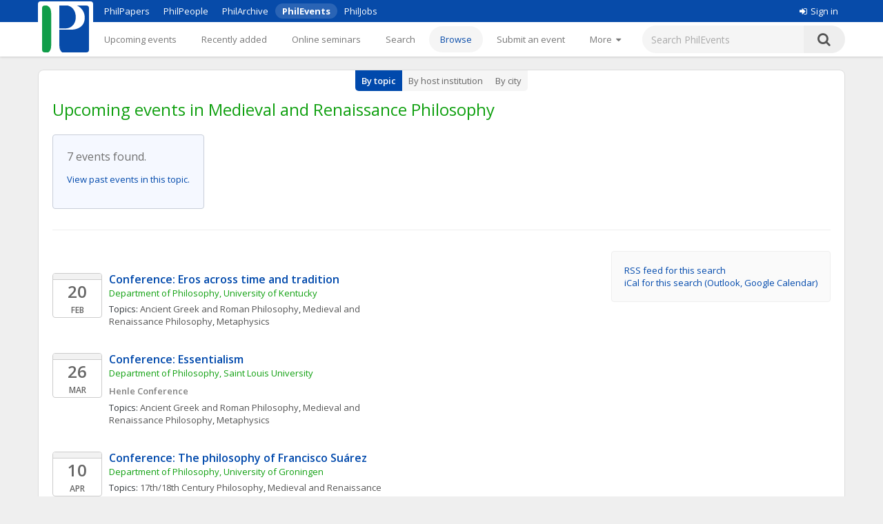

--- FILE ---
content_type: text/html;charset=utf-8
request_url: https://philevents.org/search/topic/583
body_size: 8639
content:
<!DOCTYPE html>



<html>
  <head>
        <title>Upcoming events in Medieval and Renaissance Philosophy - PhilEvents</title>
        <link rel="stylesheet" type="text/css" href="/data/sites/3/style54723180000cbd395744851bd3648567.css"/>
		<meta http-equiv="X-UA-Compatible" content="IE=edge"/>
        <meta name="google-site-verification" content="gb0k4v3heNRw84KeauXl-vck9kkCmgE-pRq4AQuEeSs"/>
        <meta name="viewport" content="width=device-width, initial-scale=1, maximum-scale=1">

        <link rel="stylesheet" href="https://cdnjs.cloudflare.com/ajax/libs/font-awesome/4.6.3/css/font-awesome.css" />
        <link rel="stylesheet" href="/static/M8b9RN3evr5mluX4WaNEw19GbkaMrDB7vsu8zlkfE5X.css" />

        
            
        

        <link rel='shortcut icon' href='/data/sites/3/favicon20120404024918.ico' type='image/x-icon'/>
        
					<script type="text/javascript">
					  var _gaq = _gaq || [];
					  _gaq.push(['_setAccount', 'UA-26977000-1']);
					  _gaq.push(['_trackPageview']);

					  (function() {
					    var ga = document.createElement('script'); ga.type = 'text/javascript'; ga.async = true;
					    ga.src = ('https:' == document.location.protocol ? 'https://ssl' : 'http://www') + '.google-analytics.com/ga.js';
					    var s = document.getElementsByTagName('script')[0]; s.parentNode.insertBefore(ga, s);
					  })();

					</script>
					

		
        <meta name="layout" content="main"></meta>
        <link rel='stylesheet' type='text/css' href='/plugins/richui-0.8/css/autocomplete.css' /><script type='text/javascript' src='/plugins/richui-0.8/js/yui/yahoo-dom-event/yahoo-dom-event.js'></script><script type='text/javascript' src='/plugins/richui-0.8/js/yui/connection/connection-min.js'></script><script type='text/javascript' src='/plugins/richui-0.8/js/yui/datasource/datasource-min.js'></script><script type='text/javascript' src='/plugins/richui-0.8/js/yui/animation/animation-min.js'></script><script type='text/javascript' src='/plugins/richui-0.8/js/yui/autocomplete/autocomplete-min.js'></script><link rel='stylesheet' type='text/css' href='/plugins/richui-0.8/css/datechooser.css' /><link rel='stylesheet' type='text/css' href='/plugins/richui-0.8/js/yui/calendar/assets/calendar.css'></link><link rel='stylesheet' type='text/css' href='/plugins/richui-0.8/js/yui/calendar/assets/skins/sam/calendar.css' /><script type='text/javascript' src='/plugins/richui-0.8/js/datechooser/datechooser.js'></script><script type='text/javascript' src='/plugins/richui-0.8/js/yui/calendar/calendar-min.js'></script>
		
		
		
		
        <link rel='stylesheet' type='text/css' href='/plugins/richui-0.8/js/yui/treeview/assets/skins/sam/treeview.css' /><script type='text/javascript' src='/plugins/richui-0.8/js/yui/yahoo-dom-event/yahoo-dom-event.js'></script><script type='text/javascript' src='/plugins/richui-0.8/js/yui/event/event-min.js'></script><script type='text/javascript' src='/plugins/richui-0.8/js/yui/yahoo/yahoo-min.js'></script><script type='text/javascript' src='/plugins/richui-0.8/js/yui/treeview/treeview-min.js'></script><script type='text/javascript' src='/js/logger-min.js'></script><script type='text/javascript' src='/js/treeview-debug.js'></script> <script type='text/javascript' src='/js/TaskNode.js'></script>
        
        
    
        <script src="https://ajax.googleapis.com/ajax/libs/jquery/1.11.2/jquery.min.js" type="text/javascript" ></script>
<script src="https://ajax.googleapis.com/ajax/libs/jqueryui/1.11.3/jquery-ui.min.js" type="text/javascript" ></script>
<script src="/static/1tLazolhV7uzJjm3JJhQfR1ImC5PLaBmzlV4BR4U3pY.js" type="text/javascript" ></script>





        <script type="text/javascript" src="/js/iframeResizer.js"></script>
        <script type="text/javascript" src="https://widgets.philpapers.org/init.js"></script>
    </head>
    <body>
       <noscript>
	        <div id="js-check">
	            JavaScript must be enabled to properly use this site.
	        </div>
        </noscript>

        <div id="notification">
		    
	    </div>

      <!-- necessary to force body to top of document --> 
<div style="height: 1px; visibility: hidden;"></div> 

<div class="header">
	<script type='text/javascript' src="/static/r6yxjPpEnFvzBqh8SH9mTfUsHyPdqCDKseHAIfucVBW.js" defer ></script><div class='header--top'>  <div class='header--container'>    <nav>      <ul class='header--site-links'>        <li><a href='https://philpapers.org'>PhilPapers</a></li>        <li><a href='https://philpeople.org'>PhilPeople</a></li>        <li><a href='https://philarchive.org'>PhilArchive</a></li>        <li class='active'><a aria-current='true' href='https://philevents.org'>PhilEvents</a></li>        <li><a href='https://philjobs.org'>PhilJobs</a></li>      </ul>    </nav>    <div class='header--user-links--desktop'>    <ul class='header--user-links'><li><li><a href='https://auth.philpapers.org/login?service=https://philevents.org/j_spring_cas_security_check'><span class='header--user-links--icon fa fa-sign-in'></span>Sign in</a></li>    </ul>    </div>  </div></div><div class='header--bottom'>  <div class='header--container'>    <div class='header--logo'>      <a href='/'><img src='/static/9p6sVNQkFRrgHdQjHRrinfLmmcRzFXvwJmM98Uyc05q.svg' /></a>    </div>    <nav class='header--primary-nav'>      <ul class='header--primary-nav--wide'><li  /><a href="/event" class="">Upcoming events</a></li><li  /><a href="/search/recent" class="">Recently added</a></li><li  /><a href="/onlineSeminarSeries/active" class="">Online seminars</a></li><li  /><a href="/search/index" class="">Search</a></li><li aria-current="page" /><a href="/search/topic" class="header--primary-nav--active">Browse</a></li><li  /><a href="/event/create" class="">Submit an event</a></li><li  /><a href="/event/registered" class="">My events</a></li><li  /><a href="/widget/create" class="">Widgets</a></li><li  /><a href="/help/about" class="">Help</a></li>        <li>          <a href='javascript:void(0);' id='header--more-btn' aria-label='More'>            <div class='header--more-btn-desktop'>More&nbsp;&nbsp;<span class='fa fa-caret-down'></span></div>            <div class='header--more-btn-mobile' aria-hidden='true'><span class='fa fa-bars'></span></div>          </a>        </li>      </ul>      <ul id='header--primary-nav--collapse' class='header--primary-nav--collapse'>    <div class='header--user-links--mobile'>    <ul class='header--user-links'><li><li><a href='https://auth.philpapers.org/login?service=https://philevents.org/j_spring_cas_security_check'><span class='header--user-links--icon fa fa-sign-in'></span>Sign in</a></li>    </ul>    </div><li  /><a href="/" class="">Upcoming events</a></li><li  /><a href="/search/recent" class="">Recently added</a></li><li  /><a href="/onlineSeminarSeries/active" class="">Online seminars</a></li><li  /><a href="/search/index" class="">Search</a></li><li aria-current="page" /><a href="/search/topic" class="header--primary-nav--active">Browse</a></li><li  /><a href="/event/create" class="">Submit an event</a></li><li  /><a href="/event/registered" class="">My events</a></li><li  /><a href="/widget/create" class="">Widgets</a></li><li  /><a href="/help/about" class="">Help</a></li>    <div class='header--site-links--mobile'>      <ul>        <li><a href='https://philpapers.org'>PhilPapers</a></li>        <li><a href='https://philpeople.org'>PhilPeople</a></li>        <li><a href='https://philarchive.org'>PhilArchive</a></li>        <li><a href='https://philjobs.org'>PhilJobs</a></li>      </ul>    </div>      </ul>    </nav>      <form aria-label='search' class='header--search' method='get' action='/search/index'>        <input type='text' name='keywords' class='hintBox' hint='Search PhilEvents' value='' />        <input type='hidden' name='search' value='true' />        <button type='submit' class='header--search-icon'><span class='fa fa-search'></span></button>      </form>  </div></div>
</div>

<div id="container" class="nonindex">
	<div id="content">
		<div id='submenu'><ul class='sub_navigation'><li class='sub_navigation_first sub_navigation_active'><a href="/search/topic">By topic</a></li><li class=''><a href="/search/host">By host institution</a></li><li class='sub_navigation_last'><a href="/search/city">By city</a></li></ul></div>
		
          

        
	        <script>
	            $(document).ready(function() { toggleForm(0) });

                function eventAudienceTypeChanged(element) {
                    var eventAudienceType = $(element).val();
                    if (eventAudienceType) {
                        window.location = window.location.pathname + "?eventAudienceType=" + escape(eventAudienceType);
                    } else {
                        window.location = window.location.pathname;
                    }
                }
	        </script>
        
       	
       	    <h1 style="margin-bottom: 20px;">Upcoming events in Medieval and Renaissance Philosophy</h1>
       	
           
           <form action="/search/index/searchForm" method="get" name="searchForm" class="responsive-form" id="searchForm" >   
               <div id='form'>
               	    <link rel='stylesheet' type='text/css' href='/plugins/richui-0.8/css/autocomplete.css' /><script type='text/javascript' src='/plugins/richui-0.8/js/yui/yahoo-dom-event/yahoo-dom-event.js'></script><script type='text/javascript' src='/plugins/richui-0.8/js/yui/connection/connection-min.js'></script><script type='text/javascript' src='/plugins/richui-0.8/js/yui/datasource/datasource-min.js'></script><script type='text/javascript' src='/plugins/richui-0.8/js/yui/animation/animation-min.js'></script><script type='text/javascript' src='/plugins/richui-0.8/js/yui/autocomplete/autocomplete-min.js'></script><link rel='stylesheet' type='text/css' href='/plugins/richui-0.8/css/datechooser.css' /><link rel='stylesheet' type='text/css' href='/plugins/richui-0.8/js/yui/calendar/assets/calendar.css'></link><link rel='stylesheet' type='text/css' href='/plugins/richui-0.8/js/yui/calendar/assets/skins/sam/calendar.css' /><script type='text/javascript' src='/plugins/richui-0.8/js/datechooser/datechooser.js'></script><script type='text/javascript' src='/plugins/richui-0.8/js/yui/calendar/calendar-min.js'></script>





<script>

$(document).ready(function() {
    $('#moreOptions').val('false');
	$.each(tag , function(key, value) {
			if($(key).val() != value && ($(key).attr('hint') && ($(key).attr('hint') != $(key).val()))) {
				$('#moreOptions').val('true');
			}
		});
	updateSearchOptions();
	updateDatePickers(0);
	updateHostSelection();
	$('#searchForm').submit(clear);
});

</script>
  
                        <div class="responsive-form--field">
      <label for="keywords">Filter by keywords</label>
        <input type="text" name="keywords" style="width: 250px" value="" id="keywords" />
				 </div>
				 
				 <hr/>
        
                        <div class="responsive-form--field">
      <label for="topics">Topic area</label>
          <div id='topics'></div>
<script type='text/javascript'>    var tree = new YAHOO.widget.TreeView("topics");
    var root = tree.getRoot();
    function createNode(text, id, pnode, checked){
            var n = new YAHOO.widget.TaskNode(text, pnode, false, checked);
            n.additionalId = id;
            return n;
    }

        tcce278ee8b5db7759a6cf6a57e663df0 = createNode("History of Western Philosophy", "626", root, false);
       createNode("17th/18th Century Philosophy", "629", tcce278ee8b5db7759a6cf6a57e663df0, false);
       createNode("19th Century Philosophy", "630", tcce278ee8b5db7759a6cf6a57e663df0, false);
       createNode("20th Century Philosophy", "627", tcce278ee8b5db7759a6cf6a57e663df0, false);
       createNode("Ancient Greek and Roman Philosophy", "586", tcce278ee8b5db7759a6cf6a57e663df0, false);
       createNode("Medieval and Renaissance Philosophy", "583", tcce278ee8b5db7759a6cf6a57e663df0, true);
       createNode("History of Western Philosophy, Miscellaneous", "628", tcce278ee8b5db7759a6cf6a57e663df0, false);
        t611be097e644dad2205be15ee2769f72 = createNode("Metaphysics and Epistemology", "573", root, false);
       createNode("Epistemology", "576", t611be097e644dad2205be15ee2769f72, false);
       createNode("Metaphilosophy", "638", t611be097e644dad2205be15ee2769f72, false);
       createNode("Metaphysics", "577", t611be097e644dad2205be15ee2769f72, false);
       createNode("Philosophy of Action", "572", t611be097e644dad2205be15ee2769f72, false);
       createNode("Philosophy of Language", "574", t611be097e644dad2205be15ee2769f72, false);
       createNode("Philosophy of Mind", "578", t611be097e644dad2205be15ee2769f72, false);
       createNode("Philosophy of Religion", "575", t611be097e644dad2205be15ee2769f72, false);
       createNode("M&E, Miscellaneous", "639", t611be097e644dad2205be15ee2769f72, false);
        t3abe7efd518c98f301c261d27d2958ea = createNode("Philosophical Traditions", "622", root, false);
       createNode("African/Africana Philosophy", "584", t3abe7efd518c98f301c261d27d2958ea, false);
       createNode("Asian Philosophy", "581", t3abe7efd518c98f301c261d27d2958ea, false);
       createNode("Continental Philosophy", "590", t3abe7efd518c98f301c261d27d2958ea, false);
       createNode("European Philosophy", "624", t3abe7efd518c98f301c261d27d2958ea, false);
       createNode("Philosophy of the Americas", "623", t3abe7efd518c98f301c261d27d2958ea, false);
       createNode("Philosophical Traditions, Miscellaneous", "625", t3abe7efd518c98f301c261d27d2958ea, false);
        t111783fdc542008b2a2968fd015fec8a = createNode("Science, Logic, and Mathematics", "631", root, false);
       createNode("General Philosophy of Science", "637", t111783fdc542008b2a2968fd015fec8a, false);
       createNode("Logic and Philosophy of Logic", "634", t111783fdc542008b2a2968fd015fec8a, false);
       createNode("Philosophy of Biology", "596", t111783fdc542008b2a2968fd015fec8a, false);
       createNode("Philosophy of Cognitive Science", "599", t111783fdc542008b2a2968fd015fec8a, false);
       createNode("Philosophy of Computing and Information", "635", t111783fdc542008b2a2968fd015fec8a, false);
       createNode("Philosophy of Mathematics", "591", t111783fdc542008b2a2968fd015fec8a, false);
       createNode("Philosophy of Physical Science", "633", t111783fdc542008b2a2968fd015fec8a, false);
       createNode("Philosophy of Probability", "636", t111783fdc542008b2a2968fd015fec8a, false);
       createNode("Philosophy of Social Science", "595", t111783fdc542008b2a2968fd015fec8a, false);
       createNode("Philosophy of Science, Miscellaneous", "632", t111783fdc542008b2a2968fd015fec8a, false);
        t2d2ffde2cb0f5b68c17fd6470d395d58 = createNode("Value Theory", "601", root, false);
       createNode("Aesthetics", "604", t2d2ffde2cb0f5b68c17fd6470d395d58, false);
       createNode("Applied Ethics", "608", t2d2ffde2cb0f5b68c17fd6470d395d58, false);
       createNode("Meta-Ethics", "606", t2d2ffde2cb0f5b68c17fd6470d395d58, false);
       createNode("Normative Ethics", "602", t2d2ffde2cb0f5b68c17fd6470d395d58, false);
       createNode("Philosophy of Gender, Race, and Sexuality", "640", t2d2ffde2cb0f5b68c17fd6470d395d58, false);
       createNode("Philosophy of Law", "600", t2d2ffde2cb0f5b68c17fd6470d395d58, false);
       createNode("Social and Political Philosophy", "613", t2d2ffde2cb0f5b68c17fd6470d395d58, false);
       createNode("Value Theory, Miscellaneous", "641", t2d2ffde2cb0f5b68c17fd6470d395d58, false);
        tree.draw();
</script><input type='hidden' id='topicsIds' name='topicsIds' value=''/><script>
		            $(document).ready(
		                function() {
		                    var tree = YAHOO.widget.TreeView.getTree('topics');
		                    var rootId = parseInt(tree.getRoot().getElId().replace('ygtv', '')) + 1;
		                    var root = YAHOO.widget.TreeView.getNode('topics', rootId);
		                    
		                    for(var i = (rootId); i < (rootId + tree.getNodeCount()); i++) {
		                    	var node = YAHOO.widget.TreeView.getNode('topics', '' + i);
		                    	if(node.checkState == 1) {
		                    		node.expand();
		                    	}
		                    }
		                    var form = $('#topicsIds').parents('form:first');
		                	$(form).submit(
		                        function() {
		                            collectCheckedNodes('topics','topicsIds');
		                            var ids = $('#topicsIds').val().split(',');
		                            for(var i in ids) {
                                  var inputName = 'topics[' + i + '].id'
		                            	if(ids[i] && !document.querySelector('input[name=\'' + inputName + '\']')) {
			                            	$('<input>').attr({
			                            	    type: 'hidden', name: inputName, value: ids[i]
			                            	}).appendTo(form);
			                            }
		                            }
		                        }
		                    )
		                }
		            )
		        </script>
          <div class="hint">(Leave blank to search all topic areas)</div>
				 </div>

				 <hr/>

                        <div class="responsive-form--field">
      <label for="span">Time</label>
          <select name="span" onchange="updateDatePickers(&#39;fast&#39;)" id="span" >
<option value="FUTURE" selected="selected" >Future &amp; Ongoing</option>
<option value="PAST" >Past</option>
<option value="CUSTOM" >Custom Range</option>
</select>
          <div id="datePickers" style="margin: 5px 0px;">
		     From
		     <input class='' style='width:90px;' type='text' name='earliestDateId' id='earliestDateId' value='20.01.2026' />
<div id='c36ca798b0e293ca09839c2c5638b97e9' class='datechooser yui-skin-sam'></div>
<script type='text/javascript'>	var dateChooser = new DateChooser();
	dateChooser.setDisplayContainer("c36ca798b0e293ca09839c2c5638b97e9");
	dateChooser.setInputId("earliestDateId");
	dateChooser.setStructId("earliestDate");
	dateChooser.setFormat("dd.MM.yyyy");
	dateChooser.setLocale("en");
	dateChooser.init();
</script>
<input type='hidden' name='earliestDate' id='earliestDate' value='date.struct' />
<input type='hidden' name='earliestDate_day' id='earliestDate_day' value='20' />
<input type='hidden' name='earliestDate_month' id='earliestDate_month' value='1' />
<input type='hidden' name='earliestDate_year' id='earliestDate_year' value='2026' /><span class='hint'>DD.MM.YYYY - Example: 31.12.2012</span><script type='text/javascript'>  $('#earliestDateId').keyup(function() { $('#earliestDateId').val();  });  </script> 
		     to
		     <input class='' style='width:90px;' type='text' name='latestDateId' id='latestDateId' value='20.01.2026' />
<div id='cee2a59c924044ce4f605e3225ec60473' class='datechooser yui-skin-sam'></div>
<script type='text/javascript'>	var dateChooser = new DateChooser();
	dateChooser.setDisplayContainer("cee2a59c924044ce4f605e3225ec60473");
	dateChooser.setInputId("latestDateId");
	dateChooser.setStructId("latestDate");
	dateChooser.setFormat("dd.MM.yyyy");
	dateChooser.setLocale("en");
	dateChooser.init();
</script>
<input type='hidden' name='latestDate' id='latestDate' value='date.struct' />
<input type='hidden' name='latestDate_day' id='latestDate_day' value='20' />
<input type='hidden' name='latestDate_month' id='latestDate_month' value='1' />
<input type='hidden' name='latestDate_year' id='latestDate_year' value='2026' /><span class='hint'>DD.MM.YYYY - Example: 31.12.2012</span><script type='text/javascript'>  $('#latestDateId').keyup(function() { $('#latestDateId').val();  });  </script>  
           </div>
				 </div>

				 <hr/>

                        <div class="responsive-form--field">
      <label for="onlineAvailability">Recordings</label>
          <input type="hidden" name="_onlineAvailability" /><input type="checkbox" name="onlineAvailability" class="inline-label" id="onlineAvailability"  />
          <label class="inline-label" for="onlineAvailability">Only events with recordings</label>
				 </div>

				 <hr/>

                        <div class="responsive-form--field">
      <label for="searchType">Type of Event</label>
          <select name="searchType" id="searchType" >
<option value="">Any</option>
<option value="CONFERENCE" >Conference</option>
<option value="TALK" >Talk</option>
<option value="CFP" >Call for papers</option>
<option value="MISC" >Other</option>
</select>
          <div style="margin: 5px 0px;">
            <input type="hidden" name="_onlyLeafEvents" /><input type="checkbox" name="onlyLeafEvents" class="inline-label" id="onlyLeafEvents"  />
            <label for="onlyLeafEvents" class="inline-label" >Do not show conference talks</label>            
          </div>
				 </div>

				 <hr/>

				 <div class="responsive-form--field">
					 <label>Location</label>
					 <div class='responsive-form--field--city'>
						 <div>
							 Within
							 <input type="text" name="radius" value="50.0" style="width: 60px;" onchange="updateRadius()" id="radius" />
							 miles of
						 </div>
						 <div>
							 <input id='city_id' 		type='hidden' value='' name='city.id' > <input id='city_hidden' 	type='hidden' value='null' > <div>
  <input class='null hintBox' style='width:300px' type='text' id='city' name='autonamecity' value='' title='' hint='Start typing the city&apos;s name' onclick='' onBlur='acOnBlur(&apos;city&apos;)' />
  <div class='searchcontainer yui-skin-sam' id='a__INDEX____AFFINDEX__fc159d6d1d76a63043fda748d52a0d72'></div>
  <script type='text/javascript'>	var autoCompleteDataSource = new YAHOO.util.XHRDataSource("/ajax/searchCity");
	autoCompleteDataSource.responseType = YAHOO.util.XHRDataSource.TYPE_XML;
	autoCompleteDataSource.responseSchema = {
 resultNode : "result", 
 fields : [
 { key: "name" }, 
 { key: "id" }
]
};
;
	autoComplete = new YAHOO.widget.AutoComplete('city','a__INDEX____AFFINDEX__fc159d6d1d76a63043fda748d52a0d72', autoCompleteDataSource);
	autoComplete.queryDelay = 0.3;
	autoComplete.prehighlightClassName = 'yui-ac-prehighlight';
	autoComplete.useShadow = false;
	autoComplete.minQueryLength = 2;
	autoComplete.typeAhead = false;
	autoComplete.maxResultsDisplayed = 11;
	autoComplete.doBeforeLoadData = function(sQuery, oResponse, oPayload ) { 
 city.setFooter(getAcFooterMsg(oResponse,city));  
return true; }; var city = autoComplete; 
 autoComplete.dataRequestEvent.subscribe(function( ev, aArgs ){ 
 var ac=aArgs[0]; 
 ac.getListEl().innerHTML = '<li>loading...</li>'; 
} );
 autoComplete.dataReturnEvent.subscribe(function( ev, aArgs ){ 
 var ac=aArgs[0]; 
 ac.getListEl().innerHTML = ''; 
} );;
	autoComplete.shadow = false;
	var itemSelectHandler = function(sType, args) {
		var autoCompleteInstance = args[0];
		var selectedItem = args[1];
		var data = args[2];
		var id = data[1];
		cityHandler(args ,'city')	};
	autoComplete.itemSelectEvent.subscribe(itemSelectHandler);
</script>
</div><div style='color:#555;margin:4px 4px;' id='city_hint'></div>
						 </div>
					 </div>
				 </div>

				 <hr/>

                        <div class="responsive-form--field">
      <label>Student events</label>
            
<select id="eventAudienceType" name="eventAudienceType" >
<option value="ALL" >Include all</option>
<option value="STUDENT" >Student events only</option>
<option value="OPEN_TO_ALL" >Exclude student events</option>
</select>

				 </div>
			
				 	 <hr/>

						<div class="responsive-form--field">
      <label>Online events</label>
         



<select name="onlineFilter" onchange="" >
    <option value="ALL" >All</option>
    <option value="ONLY_ONLINE"  >Online or hybrid</option>   
    <option value="EXCLUDE_ONLINE"  >In-person or hybrid</option>   
</select>

				 </div>

				 <hr style='border-color: #c8ced9; margin: 40px 0 20px 0;'/>

       <input type="hidden" name="moreOptions" value="" id="moreOptions" />
       <div class="lessOptionsRow"><label><a onclick="updateSearchOptions('more', 'medium')">Show more options</a></label></div>
	   <div class="moreOptionsRow"><label>More options (<a onclick="updateSearchOptions('less', 'medium')">hide</a>)</label></div>
	   <div class="responsive-form--field moreOptionsRow">
	     <label for="sponsor">Sponsor</label>
	       <div>
  <input class='hintBox' style='width:300px' type='text' id='sponsor' name='sponsor' value='' title='' hint='e.g. University of Somewhere' />
  <div class='searchcontainer yui-skin-sam' id='a__INDEX____AFFINDEX__321e243b6d17ab1a08ca0903e5e710dd'></div>
  <script type='text/javascript'>	var autoCompleteDataSource = new YAHOO.util.XHRDataSource("/ajax/searchSponsor");
	autoCompleteDataSource.responseType = YAHOO.util.XHRDataSource.TYPE_XML;
	autoCompleteDataSource.responseSchema = {
 resultNode : "result", 
 fields : [
 { key: "name" }, 
 { key: "id" }
]
};
;
	autoComplete = new YAHOO.widget.AutoComplete('sponsor','a__INDEX____AFFINDEX__321e243b6d17ab1a08ca0903e5e710dd', autoCompleteDataSource);
	autoComplete.queryDelay = 0.3;
	autoComplete.prehighlightClassName = 'yui-ac-prehighlight';
	autoComplete.useShadow = false;
	autoComplete.minQueryLength = 2;
	autoComplete.typeAhead = false;
	autoComplete.forceSelection = true;
	autoComplete.maxResultsDisplayed = 11;
	autoComplete.doBeforeLoadData = function(sQuery, oResponse, oPayload ) { 
 sponsor.setFooter(getAcFooterMsg(oResponse,sponsor));  
return true; }; var sponsor = autoComplete; 
 autoComplete.dataRequestEvent.subscribe(function( ev, aArgs ){ 
 var ac=aArgs[0]; 
 ac.getListEl().innerHTML = '<li>loading...</li>'; 
} );
 autoComplete.dataReturnEvent.subscribe(function( ev, aArgs ){ 
 var ac=aArgs[0]; 
 ac.getListEl().innerHTML = ''; 
} );;
	autoComplete.shadow = false;
	var itemSelectHandler = function(sType, args) {
		var autoCompleteInstance = args[0];
		var selectedItem = args[1];
		var data = args[2];
		var id = data[1];
		textSelectHandler(args , 'sponsor')	};
	autoComplete.itemSelectEvent.subscribe(itemSelectHandler);
</script>
</div>
</div>

 <hr class="moreOptionsRow" />

	   <div class="responsive-form--field moreOptionsRow">
	       <label for="customTag" style='display: inline'>Custom Tag</label>
	        <div id='faq-customTags' style='display: none;'>						<div class='overlay' onclick="$('#faq-customTags').hide();"></div>						<div id='faqdialog-customTags' class='dialogBox'>							<h3>What are custom tags?</h3><p>Custom tags are words that can be associated with events to classify them. 				Their use is optional. They are primarily meant to enable organisations to track and classify the events 				they submit in ways that cut across our own classification scheme.</p>							<div style='position: absolute; right: 20px; top: 10px'>								<a class='closeDialog' title='close' onclick="$('#faq-customTags').hide();">X</a>		       				</div>						</div>					</div><a class='smallFont help' onclick="$('#faq-customTags').css('display', 'inline'); $('#faq-customTags').bgiframe();"><img src='/static/glPgmxF5kpbPoM23W6BVULPVIfTM2OsbkgKLF3brmWK.png' alt='help' title='Help' style='vertical-align: text-bottom;' /></a>
					
					<div style='margin-bottom: 10px;'></div>
	    
	      <div>
  <input class='hintBox' style='width:300px' type='text' id='customTag' name='customTag' value='' title='' />
  <div class='searchcontainer yui-skin-sam' id='a__INDEX____AFFINDEX__258c007800707a7b54512a7cd065429f'></div>
  <script type='text/javascript'>	var autoCompleteDataSource = new YAHOO.util.XHRDataSource("/ajax/searchCustomTag");
	autoCompleteDataSource.responseType = YAHOO.util.XHRDataSource.TYPE_XML;
	autoCompleteDataSource.responseSchema = {
 resultNode : "result", 
 fields : [
 { key: "name" }, 
 { key: "id" }
]
};
;
	autoComplete = new YAHOO.widget.AutoComplete('customTag','a__INDEX____AFFINDEX__258c007800707a7b54512a7cd065429f', autoCompleteDataSource);
	autoComplete.queryDelay = 0.3;
	autoComplete.prehighlightClassName = 'yui-ac-prehighlight';
	autoComplete.useShadow = false;
	autoComplete.minQueryLength = 2;
	autoComplete.typeAhead = false;
	autoComplete.forceSelection = false;
	autoComplete.maxResultsDisplayed = 11;
	autoComplete.doBeforeLoadData = function(sQuery, oResponse, oPayload ) { 
 customTag.setFooter(getAcFooterMsg(oResponse,customTag));  
return true; }; var customTag = autoComplete; 
 autoComplete.dataRequestEvent.subscribe(function( ev, aArgs ){ 
 var ac=aArgs[0]; 
 ac.getListEl().innerHTML = '<li>loading...</li>'; 
} );
 autoComplete.dataReturnEvent.subscribe(function( ev, aArgs ){ 
 var ac=aArgs[0]; 
 ac.getListEl().innerHTML = ''; 
} );;
	autoComplete.shadow = false;
	var itemSelectHandler = function(sType, args) {
		var autoCompleteInstance = args[0];
		var selectedItem = args[1];
		var data = args[2];
		var id = data[1];
		textSelectHandler(args , 'customTag')	};
	autoComplete.itemSelectEvent.subscribe(itemSelectHandler);
</script>
</div>
	   </div>

		   <hr class="moreOptionsRow" />

	    <div class="responsive-form--field moreOptionsRow">
	       <label>Speaker</label>
	
	       <div><input id='speaker_id' 		type='hidden' value='' name='speaker.id' > <input id='speaker_hidden' 	type='hidden' value='' > <div>
  <input class=' hintBox' style='width:300px' type='text' id='speaker' name='autonamespeaker' value='' title='' hint='Start typing the person&apos;s name to find him or her' onBlur='acOnBlur(&apos;speaker&apos;)' />
  <div class='searchcontainer yui-skin-sam' id='a__INDEX____AFFINDEX__f8a0a03493709eb502f8837b5e50988b'></div>
  <script type='text/javascript'>	var autoCompleteDataSource = new YAHOO.util.XHRDataSource("/ajax/searchPersonReferences");
	autoCompleteDataSource.responseType = YAHOO.util.XHRDataSource.TYPE_XML;
	autoCompleteDataSource.responseSchema = {
 resultNode : "result", 
 fields : [
 { key: "name" }, 
 { key: "id" }
]
};
;
	autoComplete = new YAHOO.widget.AutoComplete('speaker','a__INDEX____AFFINDEX__f8a0a03493709eb502f8837b5e50988b', autoCompleteDataSource);
	autoComplete.queryDelay = 0.3;
	autoComplete.prehighlightClassName = 'yui-ac-prehighlight';
	autoComplete.useShadow = false;
	autoComplete.minQueryLength = 2;
	autoComplete.typeAhead = false;
	autoComplete.forceSelection = false;
	autoComplete.maxResultsDisplayed = 11;
	autoComplete.doBeforeLoadData = function(sQuery, oResponse, oPayload ) { 
 speaker.setFooter(getAcFooterMsg(oResponse,speaker));  
return true; }; var speaker = autoComplete; 
 autoComplete.dataRequestEvent.subscribe(function( ev, aArgs ){ 
 var ac=aArgs[0]; 
 ac.getListEl().innerHTML = '<li>loading...</li>'; 
} );
 autoComplete.dataReturnEvent.subscribe(function( ev, aArgs ){ 
 var ac=aArgs[0]; 
 ac.getListEl().innerHTML = ''; 
} );;
	autoComplete.shadow = false;
	var itemSelectHandler = function(sType, args) {
		var autoCompleteInstance = args[0];
		var selectedItem = args[1];
		var data = args[2];
		var id = data[1];
		personHandler(args ,'speaker')	};
	autoComplete.itemSelectEvent.subscribe(itemSelectHandler);
</script>
</div><div style='color:#555;margin:4px 4px;' id='speaker_hint'></div></div>
	    
	   </div>

		  <hr class="moreOptionsRow" />

	   <div class="responsive-form--field moreOptionsRow">
	       <label>Host</label>

             <select id="hostSelector" onchange="updateHostSelection()">
                 <option value="1">Search by Institution</option>
                 <option value="2" >Search by Institution & Department</option>
             </select>
             <div style="margin: 5px 0px;">
                <div>
  <input class='hintBox' style='width:300px' type='text' id='hostname' name='hostName' value='' title='' hint='e.g. University of Somewhere' />
  <div class='searchcontainer yui-skin-sam' id='a__INDEX____AFFINDEX__77523f56e3e41df8def1d88619a17a42'></div>
  <script type='text/javascript'>	var autoCompleteDataSource = new YAHOO.util.XHRDataSource("/ajax/searchInstitution");
	autoCompleteDataSource.responseType = YAHOO.util.XHRDataSource.TYPE_XML;
	autoCompleteDataSource.responseSchema = {
 resultNode : "result", 
 fields : [
 { key: "name" }, 
 { key: "id" }
]
};
;
	autoComplete = new YAHOO.widget.AutoComplete('hostname','a__INDEX____AFFINDEX__77523f56e3e41df8def1d88619a17a42', autoCompleteDataSource);
	autoComplete.queryDelay = 0.3;
	autoComplete.prehighlightClassName = 'yui-ac-prehighlight';
	autoComplete.useShadow = false;
	autoComplete.minQueryLength = 2;
	autoComplete.typeAhead = false;
	autoComplete.forceSelection = true;
	autoComplete.maxResultsDisplayed = 11;
	autoComplete.doBeforeLoadData = function(sQuery, oResponse, oPayload ) { 
 hostname.setFooter(getAcFooterMsg(oResponse,hostname));  
return true; }; var hostname = autoComplete; 
 autoComplete.dataRequestEvent.subscribe(function( ev, aArgs ){ 
 var ac=aArgs[0]; 
 ac.getListEl().innerHTML = '<li>loading...</li>'; 
} );
 autoComplete.dataReturnEvent.subscribe(function( ev, aArgs ){ 
 var ac=aArgs[0]; 
 ac.getListEl().innerHTML = ''; 
} );;
	autoComplete.shadow = false;
	var itemSelectHandler = function(sType, args) {
		var autoCompleteInstance = args[0];
		var selectedItem = args[1];
		var data = args[2];
		var id = data[1];
		acSelectHandler(args ,'hostname')	};
	autoComplete.itemSelectEvent.subscribe(itemSelectHandler);
</script>
</div>
                <div class="hint">Institution</div>
             </div>
             <div id="hostUnitContainer" style="margin: 5px 0px;">
                <div>
  <input class='hintBox' style='width:300px' type='text' id='hostunit' name='hostUnit' value='' title='' hint='e.g. Department of Philosophy' />
  <div class='searchcontainer yui-skin-sam' id='a__INDEX____AFFINDEX__3884900069fc562940f2f4f198a6590b'></div>
  <script type='text/javascript'>	var autoCompleteDataSource = new YAHOO.util.XHRDataSource("/ajax/searchUnit");
	autoCompleteDataSource.responseType = YAHOO.util.XHRDataSource.TYPE_XML;
	autoCompleteDataSource.responseSchema = {
 resultNode : "result", 
 fields : [
 { key: "name" }, 
 { key: "id" }
]
};
;
	autoComplete = new YAHOO.widget.AutoComplete('hostunit','a__INDEX____AFFINDEX__3884900069fc562940f2f4f198a6590b', autoCompleteDataSource);
	autoComplete.queryDelay = 0.3;
	autoComplete.prehighlightClassName = 'yui-ac-prehighlight';
	autoComplete.useShadow = false;
	autoComplete.minQueryLength = 2;
	autoComplete.typeAhead = false;
	autoComplete.forceSelection = true;
	autoComplete.maxResultsDisplayed = 11;
	autoComplete.doBeforeLoadData = function(sQuery, oResponse, oPayload ) { 
 hostunit.setFooter(getAcFooterMsg(oResponse,hostunit));  
return true; }; var hostunit = autoComplete; 
 autoComplete.dataRequestEvent.subscribe(function( ev, aArgs ){ 
 var ac=aArgs[0]; 
 ac.getListEl().innerHTML = '<li>loading...</li>'; 
} );
 autoComplete.dataReturnEvent.subscribe(function( ev, aArgs ){ 
 var ac=aArgs[0]; 
 ac.getListEl().innerHTML = ''; 
} );;
	autoComplete.shadow = false;
	var itemSelectHandler = function(sType, args) {
		var autoCompleteInstance = args[0];
		var selectedItem = args[1];
		var data = args[2];
		var id = data[1];
		acSelectHandler(args ,'hostunit')	};
	autoComplete.itemSelectEvent.subscribe(itemSelectHandler);
</script>
</div>
                <div class="hint">Department</div>
             </div>
  
      </div>

			 <hr class="moreOptionsRow" />


	   <div class="responsive-form--field moreOptionsRow">
	      <label for="series">Series</label>
	   <div>
  <input class='hintBox' style='width:300px' type='text' id='series' name='series' value='' title='' hint='e.g. The John Locke Lecture, Thursday Seminar' />
  <div class='searchcontainer yui-skin-sam' id='a__INDEX____AFFINDEX__6fac2c606ef652e71c1fbb292c95f943'></div>
  <script type='text/javascript'>	var autoCompleteDataSource = new YAHOO.util.XHRDataSource("/ajax/searchSeries");
	autoCompleteDataSource.responseType = YAHOO.util.XHRDataSource.TYPE_XML;
	autoCompleteDataSource.responseSchema = {
 resultNode : "result", 
 fields : [
 { key: "name" }, 
 { key: "id" }
]
};
;
	autoComplete = new YAHOO.widget.AutoComplete('series','a__INDEX____AFFINDEX__6fac2c606ef652e71c1fbb292c95f943', autoCompleteDataSource);
	autoComplete.queryDelay = 0.3;
	autoComplete.prehighlightClassName = 'yui-ac-prehighlight';
	autoComplete.useShadow = false;
	autoComplete.minQueryLength = 2;
	autoComplete.typeAhead = false;
	autoComplete.forceSelection = true;
	autoComplete.maxResultsDisplayed = 11;
	autoComplete.doBeforeLoadData = function(sQuery, oResponse, oPayload ) { 
 series.setFooter(getAcFooterMsg(oResponse,series));  
return true; }; var series = autoComplete; 
 autoComplete.dataRequestEvent.subscribe(function( ev, aArgs ){ 
 var ac=aArgs[0]; 
 ac.getListEl().innerHTML = '<li>loading...</li>'; 
} );
 autoComplete.dataReturnEvent.subscribe(function( ev, aArgs ){ 
 var ac=aArgs[0]; 
 ac.getListEl().innerHTML = ''; 
} );;
	autoComplete.shadow = false;
	var itemSelectHandler = function(sType, args) {
		var autoCompleteInstance = args[0];
		var selectedItem = args[1];
		var data = args[2];
		var id = data[1];
		acSelectHandler(args ,'series')	};
	autoComplete.itemSelectEvent.subscribe(itemSelectHandler);
</script>
</div>
	   </div>

		 <hr class="moreOptionsRow" style='border-color: #c8ced9; '/>
</table>


                  
                               <input type="hidden" name="search" value="true" id="search" />
                               <input type="hidden" name="hits" value="7" id="hits" />
                               <input type="hidden" name="widget" value="" id="widget" />
                               
                               <input type="submit" class="create" name="Search" style="margin: 15px 0;" value="Search" id="Search" /> 
                 
               </div>
            
              
                            <span class="hint" style="font-size: inherit; padding: 0">
                                7 events found.
                                
                                    <p class="smallFont"><a href="/search/topic/583?past=true">View past events in this topic.</a></p>
                                
                            </span>
                            
              
        </form>
        
        <hr style='margin: 30px 0; border: none; border-bottom: 1px solid #eee;'/>
            <div>
            <div id="linkBox">
                
                

<div>

  <a href="/search/topic/583?format=rss">RSS feed for this search</a><br />
	<a href="/search/topic/583?format=calendar">iCal for this search (Outlook, Google Calendar)</a><br />

	
</div>

            </div>
                <div class='pagination'></div><input id='numberOfMatchedEvents' type='hidden' value='7' /><div class='events'><div class='clear'></div><div class='event' style=''><div class='calendar'>
				<div>
					<span class='day'></span>
					<span class="date">20</span>
					<span class="month">Feb</span>
					
				</div>
				</div><div class='details' style=''><div class='title'><a href='/event/show/140498' >Conference: Eros across time and tradition</a></div><div class='host'><a href='/search/host/2414' 								title='More events at this venue' >Department of Philosophy, University of Kentucky</a></div><div class='topics'>Topics: <a class='topic' href='/search/topic/586' 								title='More events in Ancient Greek and Roman Philosophy' >Ancient Greek and Roman Philosophy</a>, <a class='topic' href='/search/topic/583' 								title='More events in Medieval and Renaissance Philosophy' >Medieval and Renaissance Philosophy</a>, <a class='topic' href='/search/topic/577' 								title='More events in Metaphysics' >Metaphysics</a></div></div></div><div class='clear'></div><div class='event' style=''><div class='calendar'>
				<div>
					<span class='day'></span>
					<span class="date">26</span>
					<span class="month">Mar</span>
					
				</div>
				</div><div class='details' style=''><div class='title'><a href='/event/show/140966' >Conference: Essentialism</a></div><div class='host'><a href='/search/host/1779' 								title='More events at this venue' >Department of Philosophy, Saint Louis University</a></div><div class='series'><a href='/search/index?search=true&series=Henle+Conference&hostName=Saint+Louis+University' 							title='More events in this series' >Henle Conference</a></div><div class='topics'>Topics: <a class='topic' href='/search/topic/586' 								title='More events in Ancient Greek and Roman Philosophy' >Ancient Greek and Roman Philosophy</a>, <a class='topic' href='/search/topic/583' 								title='More events in Medieval and Renaissance Philosophy' >Medieval and Renaissance Philosophy</a>, <a class='topic' href='/search/topic/577' 								title='More events in Metaphysics' >Metaphysics</a></div></div></div><div class='clear'></div><div class='event' style=''><div class='calendar'>
				<div>
					<span class='day'></span>
					<span class="date">10</span>
					<span class="month">Apr</span>
					
				</div>
				</div><div class='details' style=''><div class='title'><a href='/event/show/140846' >Conference: The philosophy of Francisco Suárez</a></div><div class='host'><a href='/search/host/2367' 								title='More events at this venue' >Department of Philosophy, University of Groningen</a></div><div class='topics'>Topics: <a class='topic' href='/search/topic/629' 								title='More events in 17th/18th Century Philosophy' >17th/18th Century Philosophy</a>, <a class='topic' href='/search/topic/583' 								title='More events in Medieval and Renaissance Philosophy' >Medieval and Renaissance Philosophy</a></div></div></div><div class='clear'></div><div class='event' style=''><div class='calendar'>
				<div>
					<span class='day'></span>
					<span class="date">19</span>
					<span class="month">May</span>
					
				</div>
				</div><div class='details' style=''><div class='title'><a href='/event/show/140406' >Talk: How many points are in a line segment? From Grosseteste to numerosities</a></div><div class='host'><a href='/search/host/4938' 								title='More events at this venue' >Centre for Logic and Philosophy of Science, Institute of Philosophy, KU Leuven </a></div><div class='series'><a href='/search/index?search=true&series=Herman+Roelants+Lectures+on+Science&hostName=KU+Leuven+' 							title='More events in this series' >Herman Roelants Lectures on Science</a></div><div class='speakers'><div class='speaker'><a href='/search/speaker/324806' title='More talks by Paolo Mancosu (University of California, Berkeley)'><span itemscope itemtype='http://schema.org/Person'><span itemprop='givenName'>Paolo</span> <span itemprop='familyName'>Mancosu</span> <span itemspec itemtype='http://schema.org/Organization'><span itemprop='name'>(University of California, Berkeley)</span></span></a></div></div><div class='topics'>Topics: <a class='topic' href='/search/topic/583' 								title='More events in Medieval and Renaissance Philosophy' >Medieval and Renaissance Philosophy</a>, <a class='topic' href='/search/topic/591' 								title='More events in Philosophy of Mathematics' >Philosophy of Mathematics</a></div></div></div><div class='clear'></div><div class='event' style=''><div class='calendar'>
				<div>
					<span class='day'></span>
					<span class="date">3</span>
					<span class="month">Jun</span>
					
				</div>
				</div><div class='details' style=''><div class='title'><a href='/event/show/143749' >Conference: International Society for Neoplatonic Studies (ISNS)</a></div><div class='host'><a href='/search/host/3924' 								title='More events at this venue' >Institute of Philosophy, De Wulf-Mansion Centre, KU Leuven</a></div><div class='topics'>Topics: <a class='topic' href='/search/topic/586' 								title='More events in Ancient Greek and Roman Philosophy' >Ancient Greek and Roman Philosophy</a>, <a class='topic' href='/search/topic/583' 								title='More events in Medieval and Renaissance Philosophy' >Medieval and Renaissance Philosophy</a></div></div></div><div class='clear'></div><div class='event' style=''><div class='calendar'>
				<div>
					<span class='day'></span>
					<span class="date">8</span>
					<span class="month">Jun</span>
					
				</div>
				</div><div class='details' style=''><div class='title'><a href='/event/show/137806' >Conference: Conference of the Society of Medieval and Renaissance Philosophy </a></div><div class='host'><a href='/search/host/1779' 								title='More events at this venue' >Department of Philosophy, Saint Louis University</a></div><div class='topics'>Topics: <a class='topic' href='/search/topic/583' 								title='More events in Medieval and Renaissance Philosophy' >Medieval and Renaissance Philosophy</a></div></div></div><div class='clear'></div><div class='event' style=''><div class='calendar'>
				<div>
					<span class='day'></span>
					<span class="date">23</span>
					<span class="month">Jun</span>
					
				</div>
				</div><div class='details' style=''><div class='title'><a href='/event/show/143033' >Conference: XXV European Symposium on Medieval Logic and Semantics</a></div><div class='host'><a href='/search/host/4136' 								title='More events at this venue' >Radboud University Nijmegen</a></div><div class='topics'>Topics: <a class='topic' href='/search/topic/583' 								title='More events in Medieval and Renaissance Philosophy' >Medieval and Renaissance Philosophy</a></div></div></div><div class='clear'></div></div><div class='pagination'></div>
            </div>
        
    
      
		<div class="clear"></div>
	</div>
</div>

<div class="footer">
	&copy; 2026 The PhilPapers Foundation<br/><a href="/help/terms">Terms and conditions of use</a><br/><a href="/help/privacy">Privacy</a>
  <p style="font-size:10px;color:#b1b1b1">Page generated on philevents-web-846b966dd4-5lbt4</p>


</div>

      <script type="text/javascript">
            $(document).ready(
                function() {
                    notify();
                    notifyErrors();
                }
            );
        </script>

  </body> 
</html>


--- FILE ---
content_type: text/css
request_url: https://philevents.org/plugins/richui-0.8/js/yui/calendar/assets/calendar.css
body_size: 1111
content:
/*
Copyright (c) 2009, Yahoo! Inc. All rights reserved.
Code licensed under the BSD License:
http://developer.yahoo.net/yui/license.txt
version: 2.8.0r4
*/
.yui-calcontainer {
	position:relative;
	padding:5px;
	background-color:#F7F9FB;
	border:1px solid #7B9EBD;
	float:left;
	_overflow:hidden; /* IE6 only, to clip iframe shim */
}

.yui-calcontainer iframe {
	position:absolute;
	border:none;
	margin:0;padding:0;
	z-index:0;
	width:100%;
	height:100%;
	left:0px;
	top:0px;
}

/* IE6 only */
.yui-calcontainer iframe.fixedsize {
	width:50em;
	height:50em;
	top:-1px;
	left:-1px;
}

.yui-calcontainer.multi {
	padding:0;
}

.yui-calcontainer.multi .groupcal {
	padding:5px;
	background-color:transparent;
	z-index:1;
	float:left;
	position:relative;
	border:none;
}

.yui-calcontainer .title {
	font:100% sans-serif;
	color:#000;
	font-weight:bold;
	margin-bottom:5px;
	height:25px;
	position:absolute;
	top:3px;left:5px;
	z-index:1;
}

.yui-calcontainer .close-icon {
	position:absolute;
	overflow:hidden;
	text-indent:-10000em;
	right:3px;
	top:3px;
	border:none;
	z-index:1;
}

.yui-calcontainer .calclose {
	background: url("calx.gif") no-repeat;
	width:17px;
	height:13px;
	cursor:pointer;	
}

/* Calendar element styles */

.yui-calendar {
	font:100% sans-serif;
	text-align:center;
	border-spacing:0;
	border-collapse:separate;
	position:relative;
}

.yui-calcontainer.withtitle {
	padding-top:1.5em;
}

.yui-calendar .calnavleft {
	position:absolute;
	overflow:hidden;
	text-indent:-10000em;
	cursor:pointer;
	top:2px;
	bottom:0;
	width:9px;
	height:12px;
	left:2px;
	z-index:1;
	background: url("callt.gif") no-repeat;
}

.yui-calendar .calnavright {
	position:absolute;
	overflow:hidden;
	text-indent:-10000em;
	cursor:pointer;
	top:2px;
	bottom:0;
	width:9px;
	height:12px;
	right:2px;
	z-index:1;
	background: url("calrt.gif") no-repeat;
}

.yui-calendar td.calcell {
	padding:.1em .2em;
	border:1px solid #E0E0E0;
	text-align:center;
}

.yui-calendar td.calcell a {
	color:#003DB8;
	text-decoration:none;
}

.yui-calendar td.calcell.today {
	border:1px solid #000;
}

.yui-calendar td.calcell.oom {
	cursor:default;
	color:#999;
	background-color:#EEE;
	border:1px solid #E0E0E0;
}

.yui-calendar td.calcell.selected {
	color:#003DB8;
	background-color:#FFF19F;
	border:1px solid #FF9900;
}

.yui-calendar td.calcell.calcellhover {
	cursor:pointer;
	color:#FFF;
	background-color:#FF9900;
	border:1px solid #FF9900;
}

.yui-calendar td.calcell.calcellhover a {
	color:#FFF;
}

.yui-calendar td.calcell.restricted {
	text-decoration:line-through;
}

.yui-calendar td.calcell.previous {
	color:#CCC;
}

.yui-calendar td.calcell.highlight1 { background-color:#CCFF99; }
.yui-calendar td.calcell.highlight2 { background-color:#99CCFF; }
.yui-calendar td.calcell.highlight3 { background-color:#FFCCCC; }
.yui-calendar td.calcell.highlight4 { background-color:#CCFF99; }

.yui-calendar .calhead {
	border:1px solid #E0E0E0;
	vertical-align:middle;
	background-color:#FFF;
}

.yui-calendar .calheader {
	position:relative;
	width:100%;
	text-align:center;
}

.yui-calendar .calheader img {
	border:none;
}

.yui-calendar .calweekdaycell {
	color:#666;
	font-weight:normal;
	text-align:center;
	width:1.5em;
}

.yui-calendar .calfoot {
	background-color:#EEE;
}

.yui-calendar .calrowhead, .yui-calendar .calrowfoot {
	color:#666;
	font-size:9px;
	font-style:italic;
	font-weight:normal;
	width:15px;
}

.yui-calendar .calrowhead {
	border-right-width:2px;
}

/* CalendarNavigator */
.yui-calendar a.calnav {
	_position:relative;
	padding-left:2px;
	padding-right:2px;
	text-decoration:none;
	color:#000;
}

.yui-calendar a.calnav:hover {
	border:1px solid #003366;
	background-color:#6699cc;
	background: url(calgrad.png) repeat-x;
	color:#fff;
	cursor:pointer;
}

.yui-calcontainer .yui-cal-nav-mask {
	position:absolute;
	z-index:2;
	display:none;

	margin:0;
	padding:0;

	left:0;
	top:0;
	width:100%;
	height:100%;
	_width:0;    /* IE6, IE7 Quirks - width/height set programmatically to match container */
	_height:0;

	background-color:#000;
	opacity:0.25;
	*filter:alpha(opacity=25);
}

.yui-calcontainer .yui-cal-nav {
	position:absolute;
	z-index:3;
	display:none;

	padding:0;
	top:1.5em;
	left:50%;
	width:12em;
	margin-left:-6em;

	border:1px solid #7B9EBD;
	background-color:#F7F9FB;
	font-size:93%;
}

.yui-calcontainer.withtitle .yui-cal-nav {
	top:3.5em;
}

.yui-calcontainer .yui-cal-nav-y,
.yui-calcontainer .yui-cal-nav-m,
.yui-calcontainer .yui-cal-nav-b {
	padding:2px 5px 2px 5px;
}

.yui-calcontainer .yui-cal-nav-b {
	text-align:center;
}

.yui-calcontainer .yui-cal-nav-e {
	margin-top:2px;
	padding:2px;
	background-color:#EDF5FF;
	border-top:1px solid black;
	display:none;
}

.yui-calcontainer .yui-cal-nav label {
	display:block;
	font-weight:bold;
}

.yui-calcontainer .yui-cal-nav-mc {
	width:100%;
	_width:auto; /* IE6 doesn't like width 100% */
}

.yui-calcontainer .yui-cal-nav-y input.yui-invalid {
	background-color:#FFEE69;
	border: 1px solid #000;
}

.yui-calcontainer .yui-cal-nav-yc {
	width:3em;
}

.yui-calcontainer .yui-cal-nav-b button {
	font-size:93%;
	text-decoration:none;
	cursor: pointer;
	background-color: #79b2ea;
	border: 1px solid #003366;
	border-top-color:#FFF;
	border-left-color:#FFF;
	margin:1px;
}

.yui-calcontainer .yui-cal-nav-b .yui-default button {
	/* not implemented */
}

/* Specific changes for calendar running under fonts/reset */
.yui-calendar .calbody a:hover {background:inherit;}
p#clear {clear:left; padding-top:10px;}
